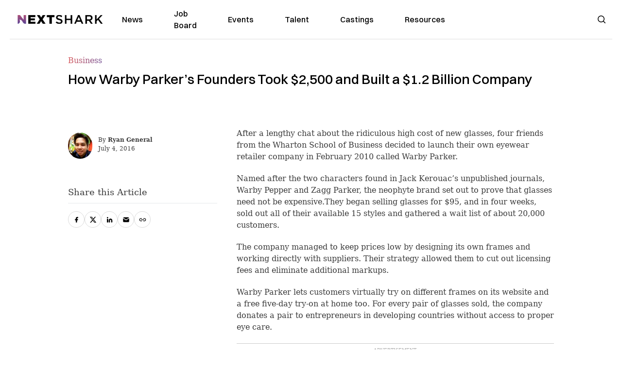

--- FILE ---
content_type: text/plain;charset=UTF-8
request_url: https://c.pub.network/v2/c
body_size: -259
content:
86c0db3d-24a0-445f-84c7-012bd4b105ca

--- FILE ---
content_type: text/plain;charset=UTF-8
request_url: https://c.pub.network/v2/c
body_size: -112
content:
e3ee45c5-2974-4a67-b383-92034976d33f